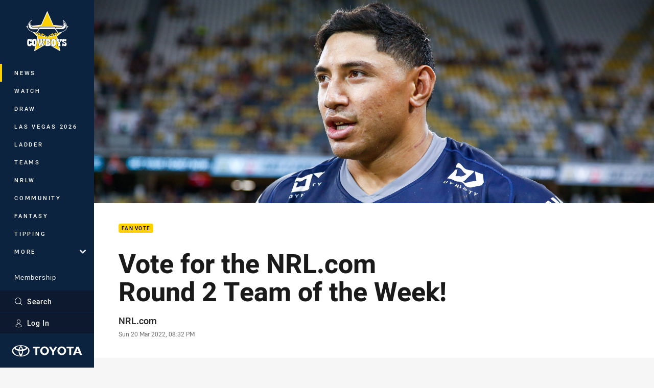

--- FILE ---
content_type: text/html; charset=utf-8
request_url: https://www.google.com/recaptcha/api2/aframe
body_size: 163
content:
<!DOCTYPE HTML><html><head><meta http-equiv="content-type" content="text/html; charset=UTF-8"></head><body><script nonce="6Afee_kJ8groQSk7jihneA">/** Anti-fraud and anti-abuse applications only. See google.com/recaptcha */ try{var clients={'sodar':'https://pagead2.googlesyndication.com/pagead/sodar?'};window.addEventListener("message",function(a){try{if(a.source===window.parent){var b=JSON.parse(a.data);var c=clients[b['id']];if(c){var d=document.createElement('img');d.src=c+b['params']+'&rc='+(localStorage.getItem("rc::a")?sessionStorage.getItem("rc::b"):"");window.document.body.appendChild(d);sessionStorage.setItem("rc::e",parseInt(sessionStorage.getItem("rc::e")||0)+1);localStorage.setItem("rc::h",'1768372146023');}}}catch(b){}});window.parent.postMessage("_grecaptcha_ready", "*");}catch(b){}</script></body></html>